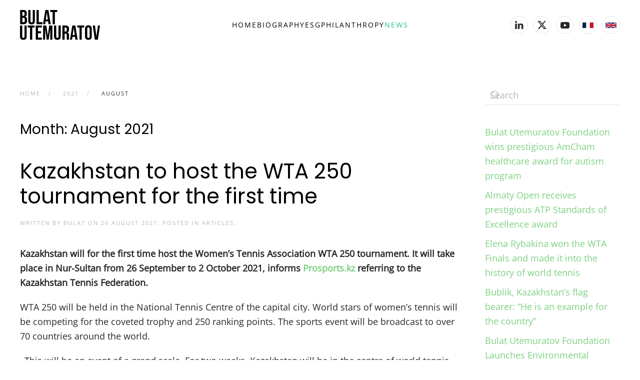

--- FILE ---
content_type: text/html; charset=UTF-8
request_url: https://bulatutemuratov.com/2021/08/
body_size: 8542
content:
<!DOCTYPE html><html lang="en-GB"><head><meta charset="UTF-8"><meta name="viewport" content="width=device-width, initial-scale=1"><link rel="icon" href="https://bulatutemuratov.com/wp-content/uploads/2022/07/favicon-small.png" sizes="any"><link rel="apple-touch-icon" href="/wp-content/uploads/2022/07/favicon.png"><meta name='robots' content='noindex, follow' /><link media="all" href="https://bulatutemuratov.com/wp-content/cache/autoptimize/css/autoptimize_89520222b3d349e409e15b01e064286f.css" rel="stylesheet" /><title>August 2021 - Bulat Utemuratov</title><meta property="og:locale" content="en_GB" /><meta property="og:type" content="website" /><meta property="og:title" content="August 2021 - Bulat Utemuratov" /><meta property="og:url" content="https://bulatutemuratov.com/2021/08/" /><meta property="og:site_name" content="Bulat Utemuratov" /><meta name="twitter:card" content="summary_large_image" /> <script type="application/ld+json" class="yoast-schema-graph">{"@context":"https://schema.org","@graph":[{"@type":"CollectionPage","@id":"https://bulatutemuratov.com/2021/08/","url":"https://bulatutemuratov.com/2021/08/","name":"August 2021 - Bulat Utemuratov","isPartOf":{"@id":"https://bulatutemuratov.com/#website"},"primaryImageOfPage":{"@id":"https://bulatutemuratov.com/2021/08/#primaryimage"},"image":{"@id":"https://bulatutemuratov.com/2021/08/#primaryimage"},"thumbnailUrl":"","breadcrumb":{"@id":"https://bulatutemuratov.com/2021/08/#breadcrumb"},"inLanguage":"en-GB"},{"@type":"ImageObject","inLanguage":"en-GB","@id":"https://bulatutemuratov.com/2021/08/#primaryimage","url":"","contentUrl":""},{"@type":"BreadcrumbList","@id":"https://bulatutemuratov.com/2021/08/#breadcrumb","itemListElement":[{"@type":"ListItem","position":1,"name":"Home","item":"https://bulatutemuratov.com/"},{"@type":"ListItem","position":2,"name":"Archives for August 2021"}]},{"@type":"WebSite","@id":"https://bulatutemuratov.com/#website","url":"https://bulatutemuratov.com/","name":"Bulat Utemuratov","description":"Leading Kazakhstani businessman and philanthropist","potentialAction":[{"@type":"SearchAction","target":{"@type":"EntryPoint","urlTemplate":"https://bulatutemuratov.com/?s={search_term_string}"},"query-input":"required name=search_term_string"}],"inLanguage":"en-GB"}]}</script> <link href='https://sp-ao.shortpixel.ai' rel='preconnect' /><link href='https://fonts.gstatic.com' crossorigin='anonymous' rel='preconnect' /><link rel="alternate" type="application/rss+xml" title="Bulat Utemuratov &raquo; Feed" href="https://bulatutemuratov.com/feed/" /><link rel="alternate" type="application/rss+xml" title="Bulat Utemuratov &raquo; Comments Feed" href="https://bulatutemuratov.com/comments/feed/" /> <script type='text/javascript' src='https://bulatutemuratov.com/wp-includes/js/jquery/jquery.min.js' id='jquery-core-js'></script> <link rel="https://api.w.org/" href="https://bulatutemuratov.com/wp-json/" /><link rel="EditURI" type="application/rsd+xml" title="RSD" href="https://bulatutemuratov.com/xmlrpc.php?rsd" /><meta name="generator" content="WordPress 6.3.7" /> <script>window.yootheme||={};var $theme=yootheme.theme={"i18n":{"close":{"label":"Close"},"totop":{"label":"Back to top"},"marker":{"label":"Open"},"navbarToggleIcon":{"label":"Open menu"},"paginationPrevious":{"label":"Previous page"},"paginationNext":{"label":"Next page"},"searchIcon":{"toggle":"Open Search","submit":"Submit Search"},"slider":{"next":"Next slide","previous":"Previous slide","slideX":"Slide %s","slideLabel":"%s of %s"},"slideshow":{"next":"Next slide","previous":"Previous slide","slideX":"Slide %s","slideLabel":"%s of %s"},"lightboxPanel":{"next":"Next slide","previous":"Previous slide","slideLabel":"%s of %s","close":"Close"}}};</script> <script>var url=jQuery(location).attr('href');if(url.split('/')[3]=="biography"){jQuery.fn.isInViewport=function(){var elementTop=jQuery(this).offset().top;var elementBottom=elementTop+jQuery(this).outerHeight();var viewportTop=jQuery(window).scrollTop();var viewportBottom=viewportTop+jQuery(window).height();return elementBottom>viewportTop&&elementTop<viewportBottom;};jQuery(function(){jQuery(window).on('scroll',function(){if(jQuery('.counter').isInViewport()){jQuery('.counter').each(function(){var $this=jQuery(this),countTo=$this.attr('data-count');jQuery({countNum:$this.text()}).animate({countNum:countTo},{duration:2000,easing:'linear',step:function(){$this.text(Math.floor(this.countNum));},complete:function(){$this.text(this.countNum);}});});}})});}</script> </head><body class="archive date "><div class="uk-hidden-visually uk-notification uk-notification-top-left uk-width-auto"><div class="uk-notification-message"> <a href="#tm-main">Skip to main content</a></div></div><div class="tm-page"><header class="tm-header-mobile uk-hidden@m"><div class="uk-navbar-container"><div class="uk-container uk-container-expand"><nav class="uk-navbar" uk-navbar="{&quot;align&quot;:&quot;left&quot;,&quot;container&quot;:&quot;.tm-header-mobile&quot;,&quot;boundary&quot;:&quot;.tm-header-mobile .uk-navbar-container&quot;}"><div class="uk-navbar-left"> <a href="https://bulatutemuratov.com/" aria-label="Back to home" class="uk-logo uk-navbar-item"> <img decoding="async" alt="Bulat Utemuratov" loading="eager" width="160" height="60" src="/wp-content/uploads/2022/07/bu-logo.svg"><img decoding="async" class="uk-logo-inverse" alt="Bulat Utemuratov" loading="eager" width="160" height="60" src="/wp-content/uploads/2022/07/bu-logo-white.svg"></a></div><div class="uk-navbar-right"> <a uk-toggle href="#tm-dialog-mobile" class="uk-navbar-toggle"> <span class="uk-margin-small-right uk-text-middle">Menu</span><div uk-navbar-toggle-icon></div> </a></div></nav></div></div><div id="tm-dialog-mobile" uk-offcanvas="container: true; overlay: true" mode="slide"><div class="uk-offcanvas-bar uk-flex uk-flex-column"> <button class="uk-offcanvas-close uk-close-large" type="button" uk-close uk-toggle="cls: uk-close-large; mode: media; media: @s"></button><div class="uk-margin-auto-vertical"><div class="uk-grid uk-child-width-1-1" uk-grid><div><div class="uk-panel widget widget_nav_menu" id="nav_menu-2"><ul class="uk-nav uk-nav-default"><li class="menu-item menu-item-type-custom menu-item-object-custom"><a href="/"> Home</a></li><li class="menu-item menu-item-type-post_type menu-item-object-page"><a href="https://bulatutemuratov.com/biography/"> Biography</a></li><li class="menu-item menu-item-type-post_type menu-item-object-page"><a href="https://bulatutemuratov.com/esg/"> ESG</a></li><li class="menu-item menu-item-type-post_type menu-item-object-page"><a href="https://bulatutemuratov.com/philanthropy/"> Philanthropy</a></li><li class="menu-item menu-item-type-post_type menu-item-object-page current_page_parent uk-active"><a href="https://bulatutemuratov.com/news/"> News</a></li></ul></div></div><div><div class="uk-panel"><ul class="uk-flex-inline uk-flex-middle uk-flex-nowrap uk-grid-small" uk-grid><li><a href="https://kz.linkedin.com/in/bulat-utemuratov" class="uk-preserve-width uk-icon-button" rel="noreferrer" target="_blank"><span uk-icon="icon: linkedin;"></span></a></li><li><a href="https://twitter.com/BulatUtemuratov" class="uk-preserve-width uk-icon-button" rel="noreferrer" target="_blank"><span uk-icon="icon: twitter;"></span></a></li><li><a href="https://www.youtube.com/channel/UCL8nwD6rQvFsFsAIJgyGNYQ" class="uk-preserve-width uk-icon-button" rel="noreferrer" target="_blank"><span uk-icon="icon: youtube;"></span></a></li></ul></div></div></div></div></div></div></header><div class="tm-toolbar tm-toolbar-default uk-visible@m"><div class="uk-container uk-flex uk-flex-middle"><div class="uk-margin-auto-left"><div class="uk-grid-medium uk-child-width-auto uk-flex-middle" uk-grid="margin: uk-margin-small-top"><div><div class="uk-panel tm-child-list widget widget_archives" id="archives-2"><ul><li><a href='https://bulatutemuratov.com/2025/11/'>November 2025</a></li><li><a href='https://bulatutemuratov.com/2025/10/'>October 2025</a></li><li><a href='https://bulatutemuratov.com/2025/09/'>September 2025</a></li><li><a href='https://bulatutemuratov.com/2025/08/'>August 2025</a></li><li><a href='https://bulatutemuratov.com/2025/07/'>July 2025</a></li><li><a href='https://bulatutemuratov.com/2025/06/'>June 2025</a></li><li><a href='https://bulatutemuratov.com/2025/05/'>May 2025</a></li><li><a href='https://bulatutemuratov.com/2025/03/'>March 2025</a></li><li><a href='https://bulatutemuratov.com/2024/12/'>December 2024</a></li><li><a href='https://bulatutemuratov.com/2024/11/'>November 2024</a></li><li><a href='https://bulatutemuratov.com/2024/10/'>October 2024</a></li><li><a href='https://bulatutemuratov.com/2024/09/'>September 2024</a></li><li><a href='https://bulatutemuratov.com/2024/08/'>August 2024</a></li><li><a href='https://bulatutemuratov.com/2024/07/'>July 2024</a></li><li><a href='https://bulatutemuratov.com/2024/06/'>June 2024</a></li><li><a href='https://bulatutemuratov.com/2024/05/'>May 2024</a></li><li><a href='https://bulatutemuratov.com/2024/04/'>April 2024</a></li><li><a href='https://bulatutemuratov.com/2024/02/'>February 2024</a></li><li><a href='https://bulatutemuratov.com/2024/01/'>January 2024</a></li><li><a href='https://bulatutemuratov.com/2023/12/'>December 2023</a></li><li><a href='https://bulatutemuratov.com/2023/11/'>November 2023</a></li><li><a href='https://bulatutemuratov.com/2023/10/'>October 2023</a></li><li><a href='https://bulatutemuratov.com/2023/09/'>September 2023</a></li><li><a href='https://bulatutemuratov.com/2023/08/'>August 2023</a></li><li><a href='https://bulatutemuratov.com/2023/06/'>June 2023</a></li><li><a href='https://bulatutemuratov.com/2023/05/'>May 2023</a></li><li><a href='https://bulatutemuratov.com/2023/04/'>April 2023</a></li><li><a href='https://bulatutemuratov.com/2023/03/'>March 2023</a></li><li><a href='https://bulatutemuratov.com/2023/02/'>February 2023</a></li><li><a href='https://bulatutemuratov.com/2023/01/'>January 2023</a></li><li><a href='https://bulatutemuratov.com/2022/12/'>December 2022</a></li><li><a href='https://bulatutemuratov.com/2022/10/'>October 2022</a></li><li><a href='https://bulatutemuratov.com/2022/09/'>September 2022</a></li><li><a href='https://bulatutemuratov.com/2022/08/'>August 2022</a></li><li><a href='https://bulatutemuratov.com/2022/07/'>July 2022</a></li><li><a href='https://bulatutemuratov.com/2022/06/'>June 2022</a></li><li><a href='https://bulatutemuratov.com/2022/05/'>May 2022</a></li><li><a href='https://bulatutemuratov.com/2022/04/'>April 2022</a></li><li><a href='https://bulatutemuratov.com/2022/03/'>March 2022</a></li><li><a href='https://bulatutemuratov.com/2022/02/'>February 2022</a></li><li><a href='https://bulatutemuratov.com/2022/01/'>January 2022</a></li><li><a href='https://bulatutemuratov.com/2021/12/'>December 2021</a></li><li><a href='https://bulatutemuratov.com/2021/11/'>November 2021</a></li><li><a href='https://bulatutemuratov.com/2021/10/'>October 2021</a></li><li><a href='https://bulatutemuratov.com/2021/09/'>September 2021</a></li><li><a href='https://bulatutemuratov.com/2021/08/' aria-current="page">August 2021</a></li><li><a href='https://bulatutemuratov.com/2021/07/'>July 2021</a></li><li><a href='https://bulatutemuratov.com/2021/06/'>June 2021</a></li><li><a href='https://bulatutemuratov.com/2021/05/'>May 2021</a></li><li><a href='https://bulatutemuratov.com/2021/04/'>April 2021</a></li><li><a href='https://bulatutemuratov.com/2021/03/'>March 2021</a></li><li><a href='https://bulatutemuratov.com/2021/02/'>February 2021</a></li><li><a href='https://bulatutemuratov.com/2020/12/'>December 2020</a></li><li><a href='https://bulatutemuratov.com/2020/11/'>November 2020</a></li><li><a href='https://bulatutemuratov.com/2020/10/'>October 2020</a></li><li><a href='https://bulatutemuratov.com/2020/07/'>July 2020</a></li><li><a href='https://bulatutemuratov.com/2020/06/'>June 2020</a></li><li><a href='https://bulatutemuratov.com/2020/05/'>May 2020</a></li><li><a href='https://bulatutemuratov.com/2020/04/'>April 2020</a></li><li><a href='https://bulatutemuratov.com/2020/03/'>March 2020</a></li><li><a href='https://bulatutemuratov.com/2020/02/'>February 2020</a></li><li><a href='https://bulatutemuratov.com/2019/12/'>December 2019</a></li><li><a href='https://bulatutemuratov.com/2019/11/'>November 2019</a></li><li><a href='https://bulatutemuratov.com/2019/10/'>October 2019</a></li><li><a href='https://bulatutemuratov.com/2019/09/'>September 2019</a></li><li><a href='https://bulatutemuratov.com/2019/08/'>August 2019</a></li><li><a href='https://bulatutemuratov.com/2019/07/'>July 2019</a></li><li><a href='https://bulatutemuratov.com/2019/06/'>June 2019</a></li><li><a href='https://bulatutemuratov.com/2019/05/'>May 2019</a></li><li><a href='https://bulatutemuratov.com/2019/04/'>April 2019</a></li><li><a href='https://bulatutemuratov.com/2019/03/'>March 2019</a></li><li><a href='https://bulatutemuratov.com/2019/02/'>February 2019</a></li><li><a href='https://bulatutemuratov.com/2019/01/'>January 2019</a></li><li><a href='https://bulatutemuratov.com/2018/12/'>December 2018</a></li><li><a href='https://bulatutemuratov.com/2018/10/'>October 2018</a></li><li><a href='https://bulatutemuratov.com/2018/09/'>September 2018</a></li><li><a href='https://bulatutemuratov.com/2018/05/'>May 2018</a></li><li><a href='https://bulatutemuratov.com/2018/04/'>April 2018</a></li></ul></div></div><div><div class="uk-panel tm-child-list widget widget_categories" id="categories-2"><ul><li class="cat-item cat-item-3"><a href="https://bulatutemuratov.com/category/articles/">Articles</a></li><li class="cat-item cat-item-20"><a href="https://bulatutemuratov.com/category/news/">News</a></li><li class="cat-item cat-item-1"><a href="https://bulatutemuratov.com/category/uncategorised/">Uncategorised</a></li></ul></div></div><div><div class="uk-panel tm-child-list widget widget_meta" id="meta-2"><ul><li><a rel="nofollow" href="https://bulatutemuratov.com/wp-login.php">Log in</a></li><li><a href="https://bulatutemuratov.com/feed/">Entries feed</a></li><li><a href="https://bulatutemuratov.com/comments/feed/">Comments feed</a></li><li><a href="https://en-gb.wordpress.org/">WordPress.org</a></li></ul></div></div></div></div></div></div><header class="tm-header uk-visible@m"><div uk-sticky media="@m" show-on-up animation="uk-animation-slide-top" cls-active="uk-navbar-sticky" sel-target=".uk-navbar-container"><div class="uk-navbar-container"><div class="uk-container uk-container-large"><nav class="uk-navbar" uk-navbar="{&quot;align&quot;:&quot;left&quot;,&quot;container&quot;:&quot;.tm-header &gt; [uk-sticky]&quot;,&quot;boundary&quot;:&quot;.tm-header .uk-navbar-container&quot;}"><div class="uk-navbar-left"> <a href="https://bulatutemuratov.com/" aria-label="Back to home" class="uk-logo uk-navbar-item"> <img decoding="async" alt="Bulat Utemuratov" loading="eager" width="160" height="60" src="/wp-content/uploads/2022/07/bu-logo.svg"><img decoding="async" class="uk-logo-inverse" alt="Bulat Utemuratov" loading="eager" width="160" height="60" src="/wp-content/uploads/2022/07/bu-logo-white.svg"></a></div><div class="uk-navbar-center"><ul class="uk-navbar-nav"><li class="menu-item menu-item-type-custom menu-item-object-custom"><a href="/"> Home</a></li><li class="menu-item menu-item-type-post_type menu-item-object-page"><a href="https://bulatutemuratov.com/biography/"> Biography</a></li><li class="menu-item menu-item-type-post_type menu-item-object-page"><a href="https://bulatutemuratov.com/esg/"> ESG</a></li><li class="menu-item menu-item-type-post_type menu-item-object-page"><a href="https://bulatutemuratov.com/philanthropy/"> Philanthropy</a></li><li class="menu-item menu-item-type-post_type menu-item-object-page current_page_parent uk-active"><a href="https://bulatutemuratov.com/news/"> News</a></li></ul></div><div class="uk-navbar-right"><div class="uk-navbar-item"><ul class="uk-flex-inline uk-flex-middle uk-flex-nowrap uk-grid-small" uk-grid><li><a href="https://kz.linkedin.com/in/bulat-utemuratov" class="uk-preserve-width uk-icon-button" rel="noreferrer" target="_blank"><span uk-icon="icon: linkedin; width: 20; height: 20;"></span></a></li><li><a href="https://twitter.com/BulatUtemuratov" class="uk-preserve-width uk-icon-button" rel="noreferrer" target="_blank"><span uk-icon="icon: twitter; width: 20; height: 20;"></span></a></li><li><a href="https://www.youtube.com/channel/UCL8nwD6rQvFsFsAIJgyGNYQ" class="uk-preserve-width uk-icon-button" rel="noreferrer" target="_blank"><span uk-icon="icon: youtube; width: 20; height: 20;"></span></a></li></ul></div></div></nav></div></div></div></header><main id="tm-main"  class="tm-main uk-section uk-section-default" uk-height-viewport="expand: true"><div class="uk-container"><div class="uk-grid" uk-grid><div class="uk-width-expand@m"><nav class="uk-margin-medium-bottom" aria-label="Breadcrumb"><ul class="uk-breadcrumb" vocab="https://schema.org/" typeof="BreadcrumbList"><li property="itemListElement" typeof="ListItem"> <a href="https://bulatutemuratov.com" property="item" typeof="WebPage"><span property="name">Home</span></a><meta property="position" content="1"></li><li property="itemListElement" typeof="ListItem"> <a href="https://bulatutemuratov.com/2021/" property="item" typeof="WebPage"><span property="name">2021</span></a><meta property="position" content="2"></li><li property="itemListElement" typeof="ListItem"> <span property="name" aria-current="page">August</span><meta property="position" content="3"></li></ul></nav><h1 class="uk-margin-medium-bottom uk-h3">Month: <span>August 2021</span></h1><div uk-grid class="uk-child-width-1-1 uk-grid-row-large"><div><article id="post-1105" class="uk-article post-1105 post type-post status-publish format-standard has-post-thumbnail hentry category-articles" typeof="Article" vocab="https://schema.org/"><meta property="name" content="Kazakhstan to host the WTA 250 tournament for the first time"><meta property="author" typeof="Person" content="bulat"><meta property="dateModified" content="2021-08-26T13:43:00+01:00"><meta class="uk-margin-remove-adjacent" property="datePublished" content="2021-08-26T13:43:00+01:00"><h2 property="headline" class="uk-margin-top uk-margin-remove-bottom uk-article-title"><a class="uk-link-reset" href="https://bulatutemuratov.com/articles/kazakhstan-to-host-the-wta-250-tournament-for-the-first-time/">Kazakhstan to host the WTA 250 tournament for the first time</a></h2><p class="uk-margin-top uk-margin-remove-bottom uk-article-meta"> Written by <a href="https://bulatutemuratov.com/author/bulat/">bulat</a> on <time datetime="2021-08-26T13:43:00+01:00">26 August 2021</time>.                Posted in <a href="https://bulatutemuratov.com/category/articles/" rel="category tag">Articles</a>.</p><div class="uk-margin-medium-top" property="text"><p><strong>Kazakhstan will for the first time host </strong><strong>the Women&#8217;s Tennis Association WTA 250 tournament. It will take place in Nur-Sultan from 26 September to 2 October 2021, informs</strong><a href="https://prosports.kz/" target="_blank" rel="noreferrer noopener"><strong>&nbsp;Prosports.kz</strong></a><strong>&nbsp;referring to the Kazakhstan Tennis Federation.</strong></p><p>WTA 250 will be held in the National Tennis Centre of the capital city. World stars of women&#8217;s tennis will be competing for the coveted trophy and 250 ranking points. The sports event will be broadcast to over 70 countries around the world.</p><p>«This will be an event of a grand scale. For two weeks, Kazakhstan will be in the centre of world tennis attention, firstly with the men&#8217;s ATP 250 event to be followed by the women&#8217;s WTA 250. We will do our best to deliver an unforgettable experience for tennis players and fans around the world», promised the Astana Open WTA 250 Tournament Director, Peter Johnston.</p><p>All Kazakhstan National Team&#8217;s top women players will play in the main round of the women&#8217;s event.</p><p>On the eve of the ATP 250 and WTA 250 the capital city will host the Kazakhstan Championship. The winners will receive a Wild Card for the main draw, while the finalists – for the qualifying event. Source: <a href="https://prosports.kz/news/513603-kazahstan-vpervye-primet-turnir-serii-wta-250">https://prosports.kz/news/513603-kazahstan-vpervye-primet-turnir-serii-wta-250</a></p></div></article></div><div><article id="post-1100" class="uk-article post-1100 post type-post status-publish format-standard has-post-thumbnail hentry category-articles" typeof="Article" vocab="https://schema.org/"><meta property="name" content="Astana Open ATP 250 entry list announced"><meta property="author" typeof="Person" content="bulat"><meta property="dateModified" content="2021-08-24T13:43:00+01:00"><meta class="uk-margin-remove-adjacent" property="datePublished" content="2021-08-24T13:43:00+01:00"><h2 property="headline" class="uk-margin-top uk-margin-remove-bottom uk-article-title"><a class="uk-link-reset" href="https://bulatutemuratov.com/articles/astana-open-atp-250-entry-list-announced/">Astana Open ATP 250 entry list announced</a></h2><p class="uk-margin-top uk-margin-remove-bottom uk-article-meta"> Written by <a href="https://bulatutemuratov.com/author/bulat/">bulat</a> on <time datetime="2021-08-24T13:43:00+01:00">24 August 2021</time>.                Posted in <a href="https://bulatutemuratov.com/category/articles/" rel="category tag">Articles</a>.</p><div class="uk-margin-medium-top" property="text"><p>NUR-SULTAN, KAZINFORM – A preliminary list of players in the main round of the prestigious international tournament Astana Open of ATP 250 category has been drawn up, reports Kazinform INA referring to the Press Service of the Kazakhstan Tennis Federation.</p><p>The draw includes Kazakhstani Alexander Bublik, as well as: Christian Garin (Chile, world No 19), Aslan Karatsev (Russia, world No 24), Filip Krajinovic (Serbia, world No 38), Dusan Lajovic (Serbia, world No 40), last year&#8217;s Astana Open champion &#8211; John Milman (Australia, world No 43), Benoit Paire (France, world No 49), Lorenzo Musetti (Italy, world No 58), Mackenzie MacDonald (USA, world No 60) and others.</p><p>Along with Bublik, all members of the men&#8217;s national team will also participate in the main round of the competition: Mikhail Kukushkin, Andrey Golubev and Aleksandr Nedovyesov. Our young players will try to make their way through qualification to join them: Dmitry Popko, Timofey Skatov, Denis Yevseyev, Beibit Zhukayev, Dostanbek Tashbulatov and Grigoriy Lomakin.<br><br>The tournament will be held in Nur-Sultan from 10 to 26 September 2021.</p><p>Source: <a href="https://www.inform.kz/ru/ob-yavlen-sostav-uchastnikov-astana-open-atp-250_a3827701">https://www.inform.kz/ru/ob-yavlen-sostav-uchastnikov-astana-open-atp-250_a3827701</a></p></div></article></div><div><article id="post-1095" class="uk-article post-1095 post type-post status-publish format-standard has-post-thumbnail hentry category-articles" typeof="Article" vocab="https://schema.org/"><meta property="name" content="Eight Olympic licences and fight for the bronze: how Kazakhstani tennis players performed at the Olympics in Tokyo"><meta property="author" typeof="Person" content="bulat"><meta property="dateModified" content="2021-08-13T11:51:41+01:00"><meta class="uk-margin-remove-adjacent" property="datePublished" content="2021-08-13T11:51:41+01:00"><h2 property="headline" class="uk-margin-top uk-margin-remove-bottom uk-article-title"><a class="uk-link-reset" href="https://bulatutemuratov.com/articles/eight-olympic-licences-and-fight-for-the-bronze-how-kazakhstani-tennis-players-performed-at-the-olympics-in-tokyo/">Eight Olympic licences and fight for the bronze: how Kazakhstani tennis players performed at the Olympics in Tokyo</a></h2><p class="uk-margin-top uk-margin-remove-bottom uk-article-meta"> Written by <a href="https://bulatutemuratov.com/author/bulat/">bulat</a> on <time datetime="2021-08-13T11:51:41+01:00">13 August 2021</time>.                Posted in <a href="https://bulatutemuratov.com/category/articles/" rel="category tag">Articles</a>.</p><div class="uk-margin-medium-top" property="text"><p><strong>It’s for the first time that Kazakhstani tennis players won a record-breaking number of licences, and Elena Rybakina made it through to the semi-final of the world games.</strong></p><p>The Olympic Games in Tokyo were held from 23 July to 8 August. Kazakhstan won eight bronze medals. Some believe that the performance of our athletes was a failure, but is this true? Let&#8217;s look into this using the example of tennis players.</p><p>Let&#8217;s start with preparation. For the first time, our players have won eight Olympic licenses, previously &#8211; only four. The honour of Kazakhstan was defended by Zarina Diyas, Alexander Bublik, Andrey Golubev (paired with Bublik), Yuliya Putintseva, Elena Rybakina, Yaroslava Shvedova and Mikhail Kukushkin.</p><p>It is not enough to win just one championship to get through to the Olympic Games.&nbsp;Tennis players had to win tournament after tournament during a year and make it to the ATP and WTA ratings.</p><blockquote class="wp-block-quote"><p><em>“Eight licences is an achievement,” explains the captain of the men’s team of Kazakhstan, Yury Shchukin. “This proves that the Kazakhstan Tennis Federation, for the last 14 years headed by Bulat Utemuratov, is moving in the right direction, and our players have been improving their ratings for the last several years and therefore managed to take part in the Olympics.</em></p></blockquote><p><strong>Game with the world number two and deciding balls in the last minutes: how the men’s team performed</strong></p><p>Alexander Bublik took part in the men&#8217;s singles tournament. Great hopes for reaching the final were pinned on the first racket of Kazakhstan, but in the very first round Bublik met with the strongest player of modern times.</p><blockquote class="wp-block-quote"><p><em>“Alexander was unlucky with the tournament draw,” makes no doubt Yury Shchukin. “Still, playing with the world number two (Daniil Medvedev, Russia) right away in the first round, I think, would be difficult for anyone. Bublik lost in a strong fight.</em></p></blockquote><div class="wp-block-image"><figure class="aligncenter size-large"><noscript><img decoding="async" src="https://sp-ao.shortpixel.ai/client/to_webp,q_glossy,ret_img/https://bulatutemuratov.com/wp-content/uploads/2021/08/2-1-1024x576.jpg" alt="" class="wp-image-1096"/></noscript><img decoding="async" src='data:image/svg+xml,%3Csvg%20xmlns=%22http://www.w3.org/2000/svg%22%20viewBox=%220%200%20210%20140%22%3E%3C/svg%3E' data-src="https://sp-ao.shortpixel.ai/client/to_webp,q_glossy,ret_img/https://bulatutemuratov.com/wp-content/uploads/2021/08/2-1-1024x576.jpg" alt="" class="lazyload wp-image-1096"/></figure></div><p>In doubles, Alexander Bublik and Andrey Golubev also played against strong Frenchmen &#8211; Jeremy Chardy and Gael Monfils. The first set was retained by the Kazakhstanis &#8211; 7:6, the outcome of the second game was decided by a tie-break &#8211; 7:6 in favor of the French, and the decisive third set ended with the victory of Chardy and Monfils with a score of 10:7.</p><p>Mikhail Kukushkin defeated the 62nd racket of the planet &#8211; Argentinean Federico Coria at the start of the competition, but lost to Ilya Ivashka (Belarus) in the second round.</p><blockquote class="wp-block-quote"><p><em>“Our players gave their best one hundred percent,” says the head of the men&#8217;s team. “It happens so in tennis: even if you are in shape, you cannot guarantee results and medals. Especially as the Games were attended by strong players &#8211; the leaders of the world ranking. It all depends not only on how you prepared, but also on the seeding &#8211; who you will play with in the first round.</em></p></blockquote><p><strong>Injury, hot weather and Rybakina’s game in the semifinals: how the women&#8217;s team performed</strong></p><p>The women&#8217;s team was also out of luck. Zarina Diyas suffered a leg injury at the previous tournament, which is why she did not complete the game in the first round with Czech Barbora Krejcikova.</p><p>Yaroslava Shvedova and Yuliya Putintseva received sunstrokes in the hot capital of Japan, which is why they ended the matches early.</p><p>Elena Rybakina, the debutante of the Games, had to save the honor of the Kazakhstani women&#8217;s tennis. The young athlete, who is the 20th in the world ranking, reached the semifinals. In the first round, the Kazakhstani downed the ex-fourth racket of the world from Australia, Samantha Stosur,&nbsp;in two sets.</p><div class="wp-block-image"><figure class="aligncenter size-large"><noscript><img decoding="async" src="https://sp-ao.shortpixel.ai/client/to_webp,q_glossy,ret_img/https://bulatutemuratov.com/wp-content/uploads/2021/08/3-1-1024x576.jpg" alt="" class="wp-image-1097"/></noscript><img decoding="async" src='data:image/svg+xml,%3Csvg%20xmlns=%22http://www.w3.org/2000/svg%22%20viewBox=%220%200%20210%20140%22%3E%3C/svg%3E' data-src="https://sp-ao.shortpixel.ai/client/to_webp,q_glossy,ret_img/https://bulatutemuratov.com/wp-content/uploads/2021/08/3-1-1024x576.jpg" alt="" class="lazyload wp-image-1097"/></figure></div><p>In the second round, the Kazakhstani also won easily in the match with the first racket of Sweden, Rebecca Peterson. In the 1/8 finals Elena Rybakina defeated Donna Vekic from Croatia in two games. To reach the semifinals of the Olympics, our athlete played against the ninth racket of the world, Spanish Garbine Muguruza, having won the match. So, Rybakina, for the first time in the history of Kazakhstani tennis, reached the semifinals of the Olympics in singles.</p><blockquote class="wp-block-quote"><p><em>“I am insanely glad to go to the semifinals,” Elena Rybakina said on the eve of the game. “Thanks to the Kazakhstan Tennis Federation and the KTF President, Bulat Utemuratov, for their help and support. It&#8217;s nice when the whole Kazakhstan supports you.</em></p></blockquote><p>However, in the semifinals, the Kazakhstani lost to the 12th racket of the world, Belinda Bencic from Switzerland.</p><blockquote class="wp-block-quote"><p><em>“The problem was not in the third set, but in the first one, in which I was leading,” commented Elena Rybakina after the game. “I lacked just a little bit. As a result, it was physically difficult to tune in to a tie-break after leading the score. I play fast, and for me the longer a match lasts, the harder it is to get back into the game.</em></p></blockquote><p>Competing for the bronze, Elena Rybakina lost the match to Ukrainian Elina Svitolina – number six in the world ranking.</p><blockquote class="wp-block-quote"><p><em>“I tried to do everything in my power,” said Elena Rybakina, completing her performance at the Olympics. “Thanks to everyone who worried about me! I am grateful for your support! I hope I can take part in the Olympic Games in Paris, the situation with the pandemic in the world will improve then, and we will be able to feel support and hear the shouts of fans from the stands.</em></p></blockquote><blockquote class="wp-block-quote"><p><em>“The performance of Elena Rybakina, who reached the semifinals and fought for medals, is a historic event,” the Vice-President of the Kazakhstan Tennis Federation, Yury Polskiy, commented on the performance of Kazakhstani players. “There was a difficult situation with the coronavirus, when players could not travel to tournaments, train normally. This is sports, this is the Olympics, where results are unpredictable. The main thing is that the guys are in good health. We will be preparing for the next Olympic Games”.</em></p></blockquote></div></article></div></div></div><aside id="tm-sidebar" class="tm-sidebar uk-width-1-4@m"><div class="uk-grid uk-child-width-1-1" uk-grid><div><div class="uk-panel widget widget_search" id="search-2"><form id="search-0" action="https://bulatutemuratov.com/" method="get" role="search" class="uk-search uk-search-default uk-width-1-1"><span uk-search-icon></span><input name="s" placeholder="Search" required aria-label="Search" type="search" class="uk-search-input"></form></div></div><div><div class="uk-panel tm-child-list widget widget_recent-posts" id="recent-posts-2"><ul><li> <a href="https://bulatutemuratov.com/uncategorised/bulat-utemuratov-foundation-wins-prestigious-amcham-healthcare-award-for-autism-program/">Bulat Utemuratov Foundation wins prestigious AmCham healthcare award for autism program</a></li><li> <a href="https://bulatutemuratov.com/uncategorised/almaty-open-receives-prestigious-atp-standards-of-excellence-award/">Almaty Open receives prestigious ATP Standards of Excellence award</a></li><li> <a href="https://bulatutemuratov.com/uncategorised/elena-rybakina-won-the-wta-finals-and-made-it-into-the-history-of-world-tennis/">Elena Rybakina won the WTA Finals and made it into the history of world tennis</a></li><li> <a href="https://bulatutemuratov.com/uncategorised/bublik-kazakhstans-flag-bearer-he-is-an-example-for-the-country/">Bublik, Kazakhstan&#8217;s flag bearer: &#8220;He is an example for the country&#8221;</a></li><li> <a href="https://bulatutemuratov.com/uncategorised/2541/">Bulat Utemuratov Foundation Launches Environmental Project to Restore the Aral Seabed in Kazakhstan</a></li></ul></div></div><div><div class="uk-panel tm-child-list widget widget_recent-comments" id="recent-comments-2"><ul id="recentcomments"></ul></div></div></div></aside></div></div></div><div class="uk-section-default uk-section uk-section-small"><div class="uk-container uk-container-large"><div class="uk-grid tm-grid-expand uk-grid-margin" uk-grid><div class="uk-width-1-3@m"><div class="uk-panel uk-text-meta uk-margin uk-text-left@m uk-text-center">© Bulat Utemuratov <script>document.currentScript.insertAdjacentHTML('afterend','<time datetime="'+new Date().toJSON()+'">'+new Intl.DateTimeFormat(document.documentElement.lang,{year:'numeric'}).format()+'</time>');</script><br>All rights reserved.</div></div><div class="uk-width-1-3@m"><div class="uk-margin uk-text-center" uk-scrollspy="target: [uk-scrollspy-class];"><ul class="uk-child-width-auto uk-grid-small uk-flex-inline uk-flex-middle" uk-grid><li class="el-item"> <a class="el-link uk-icon-button" href="https://kz.linkedin.com/in/bulat-utemuratov" rel="noreferrer"><span uk-icon="icon: linkedin;"></span></a></li><li class="el-item"> <a class="el-link uk-icon-button" href="https://twitter.com/BulatUtemuratov" rel="noreferrer"><span uk-icon="icon: twitter;"></span></a></li><li class="el-item"> <a class="el-link uk-icon-button" href="https://www.youtube.com/channel/UCL8nwD6rQvFsFsAIJgyGNYQ " rel="noreferrer"><span uk-icon="icon: youtube;"></span></a></li><li class="el-item"> <a class="el-link uk-icon-button" href="https://www.crunchbase.com/person/bulat-utemuratov" rel="noreferrer"><noscript><img decoding="async" src="/wp-content/uploads/2022/09/crunchbase-svgrepo-com.svg" width="24" height="24" alt loading="lazy" uk-svg></noscript><img decoding="async" class="lazyload" src='data:image/svg+xml,%3Csvg%20xmlns=%22http://www.w3.org/2000/svg%22%20viewBox=%220%200%2024%2024%22%3E%3C/svg%3E' data-src="/wp-content/uploads/2022/09/crunchbase-svgrepo-com.svg" width="24" height="24" alt loading="lazy" uk-svg></a></li><li class="el-item"> <a class="el-link uk-icon-button" href="https://www.themarque.com/profile/bulat-utemuratov" rel="noreferrer"><noscript><img decoding="async" src="/wp-content/uploads/2022/09/the-marque.svg" width="57" height="34" alt loading="lazy" uk-svg></noscript><img decoding="async" class="lazyload" src='data:image/svg+xml,%3Csvg%20xmlns=%22http://www.w3.org/2000/svg%22%20viewBox=%220%200%2057%2034%22%3E%3C/svg%3E' data-src="/wp-content/uploads/2022/09/the-marque.svg" width="57" height="34" alt loading="lazy" uk-svg></a></li></ul></div></div><div class="uk-width-1-3@m"><div class="uk-margin uk-text-right@m uk-text-center"><a href="#" uk-totop uk-scroll></a></div></div></div></div></div></div> <noscript><style>.lazyload{display:none}</style></noscript><script data-noptimize="1">window.lazySizesConfig=window.lazySizesConfig||{};window.lazySizesConfig.loadMode=1;</script><script async data-noptimize="1" src='https://bulatutemuratov.com/wp-content/plugins/autoptimize/classes/external/js/lazysizes.min.js'></script> <script>jQuery(function(){jQuery('.uk-navbar-right ul > li:last-child').after('<li><a id="fr" class="uk-icon-button uk-preserve-width uk-icon" target="_blank"><img width="22" height="11" src="/wp-content/uploads/fr.png" alt="Switch to French"></a></li><li><span class="uk-icon-button i-selected uk-preserve-width uk-icon" target="_blank"><img width="22" height="11" src="/wp-content/uploads/en.png" alt="Currently English. Switch to another langauge?"></span></li>');var url=jQuery(location).attr('href');if(url.split('/')[3]=="biography"){jQuery('#fr').attr('href','https://bulatutemuratov.fr/accueil');}else if(url.split('/')[3]=="esg"){jQuery('#fr').attr('href','https://bulatutemuratov.fr/esg');}else if(url.split('/')[3]=="philanthropy"){jQuery('#fr').attr('href','https://bulatutemuratov.fr/philanthropie');}else if(url.split('/')[3]=="news"){jQuery('#fr').attr('href','https://bulatutemuratov.fr/nouvelles');}else if(url.split('/')[3]=="articles"){jQuery('#fr').attr('href','https://bulatutemuratov.fr/nouvelles');}else{jQuery('#fr').attr('href','https://bulatutemuratov.fr/');}});</script> <script defer src="https://bulatutemuratov.com/wp-content/cache/autoptimize/js/autoptimize_eef9fe8168ea1740c53d40fca336596e.js"></script></body></html>

--- FILE ---
content_type: image/svg+xml
request_url: https://bulatutemuratov.com/wp-content/uploads/2022/07/bu-logo-white.svg
body_size: 759
content:
<svg viewBox="0 0 282.1 106.12" xmlns="http://www.w3.org/2000/svg"><g fill="#fff"><path d="m.29 0h12c8.16 0 11.71 3.82 11.71 11.59v2c0 5.18-1.59 8.42-5.11 9.86v.15c4.24 1.44 5.9 5.18 5.9 10.51v4.32c0 7.78-4.1 11.95-12 11.95h-12.5zm11 20.52c2.95 0 4.75-1.29 4.75-5.33v-2.81c0-3.6-1.23-5.18-4-5.18h-3.83v13.32zm1.46 22.68c2.66 0 4.1-1.22 4.1-5v-4.4c0-4.68-1.51-6.12-5.11-6.12h-3.53v15.52z"/><path d="m29.09 38.45v-38.45h7.91v39c0 3.6 1.51 4.89 4 4.89s4-1.29 4-4.89v-39h7.64v38.45c0 8.07-4 12.67-11.81 12.67s-11.74-4.6-11.74-12.67z"/><path d="m58.32 0h7.92v43.2h13v7.2h-20.92z"/><path d="m89.5 0h10.72l8.21 50.4h-7.92l-1.44-10v.14h-9l-1.44 9.86h-7.34zm8.64 33.7-3.53-24.92h-.15l-3.46 24.92z"/><path d="m115.13 7.2h-8.28v-7.2h24.48v7.2h-8.28v43.2h-7.92z"/><path d="m0 93.45v-38.45h7.92v39c0 3.6 1.51 4.89 4 4.89s4-1.29 4-4.89v-39h7.63v38.45c0 8.07-4 12.67-11.81 12.67s-11.74-4.6-11.74-12.67z"/><path d="m35.42 62.2h-8.28v-7.2h24.48v7.2h-8.28v43.2h-7.92z"/><path d="m55.44 55h21.56v7.2h-13.64v13.32h10.87v7.2h-10.87v15.48h13.64v7.2h-21.56z"/><path d="m81.58 55h11.3l5 36.08h.14l5-36.08h11.3v50.4h-7.49v-38.16h-.14l-5.69 38.16h-6.61l-5.76-38.16h-.14v38.16h-6.91z"/><path d="m120 93.45v-38.45h7.92v39c0 3.6 1.52 4.89 4 4.89s4-1.29 4-4.89v-39h7.63v38.45c0 8.07-4 12.67-11.81 12.67s-11.74-4.6-11.74-12.67z"/><path d="m149.25 55h11.75c8.21 0 11.74 3.82 11.74 11.59v3.1c0 5.18-1.66 8.5-5.19 9.94v.14c4 1.22 5.26 5 5.26 10.66v8.85a14.87 14.87 0 0 0 .86 6.12h-8.07c-.43-1.29-.72-2.08-.72-6.19v-9.21c0-4.69-1.37-6.2-5-6.2h-2.74v21.6h-7.92zm10.8 21.6c3 0 4.76-1.29 4.76-5.33v-3.89c0-3.59-1.23-5.18-4-5.18h-3.61v14.4z"/><path d="m184.39 55h10.73l8.21 50.4h-7.92l-1.41-10v.14h-9l-1.44 9.86h-7.35zm8.61 33.7-3.5-24.91h-.14l-3.46 24.91z"/><path d="m210 62.2h-8.28v-7.2h24.48v7.2h-8.28v43.2h-7.92z"/><path d="m229.17 93.45v-26.45c0-8.06 4.25-12.67 12-12.67s12 4.61 12 12.67v26.5c0 8.07-4.24 12.67-12 12.67s-12-4.65-12-12.72zm16.13.55v-27.55c0-3.6-1.58-5-4.1-5s-4.11 1.37-4.11 5v27.55c0 3.6 1.59 5 4.11 5s4.1-1.44 4.1-5z"/><path d="m256.32 55h8l5.18 39.1h.15l5.17-39.1h7.28l-7.64 50.4h-10.46z"/></g></svg>

--- FILE ---
content_type: image/svg+xml
request_url: https://bulatutemuratov.com/wp-content/uploads/2022/07/bu-logo.svg
body_size: 834
content:
<svg id="Layer_1" data-name="Layer 1" xmlns="http://www.w3.org/2000/svg" viewBox="0 0 282.1 106.12"><path d="M.29,0h12C20.45,0,24,3.82,24,11.59v2c0,5.18-1.59,8.42-5.11,9.86v.15c4.24,1.44,5.9,5.18,5.9,10.51v4.32c0,7.78-4.1,11.95-12,11.95H.29Zm11,20.52c2.95,0,4.75-1.29,4.75-5.33V12.38c0-3.6-1.23-5.18-4-5.18H8.21V20.52ZM12.75,43.2c2.66,0,4.1-1.22,4.1-5v-4.4c0-4.68-1.51-6.12-5.11-6.12H8.21V43.2Z"/><path d="M29.09,38.45V0H37V39c0,3.6,1.51,4.89,4,4.89s4-1.29,4-4.89V0h7.64V38.45c0,8.07-4,12.67-11.81,12.67S29.09,46.52,29.09,38.45Z"/><path d="M58.32,0h7.92V43.2h13v7.2H58.32Z"/><path d="M89.5,0h10.72l8.21,50.4h-7.92l-1.44-10v.14h-9L88.63,50.4H81.29Zm8.64,33.7L94.61,8.78h-.15L91,33.7Z"/><path d="M115.13,7.2h-8.28V0h24.48V7.2h-8.28V50.4h-7.92Z"/><path d="M0,93.45V55H7.92V94c0,3.6,1.51,4.89,4,4.89s4-1.29,4-4.89V55h7.63V93.45c0,8.07-4,12.67-11.81,12.67S0,101.52,0,93.45Z"/><path d="M35.42,62.2H27.14V55H51.62v7.2H43.34v43.2H35.42Z"/><path d="M55.44,55H77v7.2H63.36V75.52H74.23v7.2H63.36V98.2H77v7.2H55.44Z"/><path d="M81.58,55h11.3l5,36.08h.14l5-36.08h11.3v50.4h-7.49V67.24h-.14L101,105.4H94.39L88.63,67.24h-.14V105.4H81.58Z"/><path d="M120,93.45V55h7.92V94c0,3.6,1.52,4.89,4,4.89s4-1.29,4-4.89V55h7.63V93.45c0,8.07-4,12.67-11.81,12.67S120,101.52,120,93.45Z"/><path d="M149.25,55H161c8.21,0,11.74,3.82,11.74,11.59v3.1c0,5.18-1.66,8.5-5.19,9.94v.14c4,1.22,5.26,5,5.26,10.66v8.85a14.87,14.87,0,0,0,.86,6.12H165.6c-.43-1.29-.72-2.08-.72-6.19V90c0-4.69-1.37-6.2-5-6.2h-2.74v21.6h-7.92Zm10.8,21.6c3,0,4.76-1.29,4.76-5.33V67.38c0-3.59-1.23-5.18-4-5.18h-3.61V76.6Z"/><path d="M184.39,55h10.73l8.21,50.4h-7.92L194,95.4v.14h-9l-1.44,9.86h-7.35ZM193,88.7,189.5,63.79h-.14L185.9,88.7Z"/><path d="M210,62.2h-8.28V55h24.48v7.2h-8.28v43.2H210Z"/><path d="M229.17,93.45V67c0-8.06,4.25-12.67,12-12.67s12,4.61,12,12.67v26.5c0,8.07-4.24,12.67-12,12.67S229.17,101.52,229.17,93.45ZM245.3,94V66.45c0-3.6-1.58-5-4.1-5s-4.11,1.37-4.11,5V94c0,3.6,1.59,5,4.11,5S245.3,97.56,245.3,94Z"/><path d="M256.32,55h8l5.18,39.1h.15L274.82,55h7.28l-7.64,50.4H264Z"/></svg>